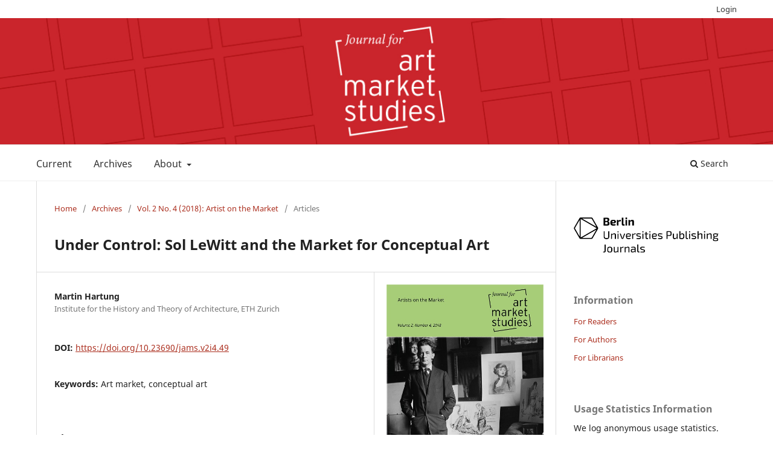

--- FILE ---
content_type: text/html; charset=utf-8
request_url: https://fokum-jams.org/index.php/jams/article/view/49
body_size: 5507
content:
<!DOCTYPE html>
<html lang="en-US" xml:lang="en-US">
<head>
	<meta charset="utf-8">
	<meta name="viewport" content="width=device-width, initial-scale=1.0">
	<title>
		Under Control: Sol LeWitt and the Market for Conceptual Art
							| Journal for Art Market Studies
			</title>

	
<meta name="generator" content="Open Journal Systems 3.3.0.15">
<link rel="schema.DC" href="http://purl.org/dc/elements/1.1/" />
<meta name="DC.Creator.PersonalName" content="Martin Hartung"/>
<meta name="DC.Date.created" scheme="ISO8601" content="2018-12-14"/>
<meta name="DC.Date.dateSubmitted" scheme="ISO8601" content="2018-04-09"/>
<meta name="DC.Date.issued" scheme="ISO8601" content="2018-12-14"/>
<meta name="DC.Date.modified" scheme="ISO8601" content="2018-12-17"/>
<meta name="DC.Description" xml:lang="en" content="In April 1972, one year before his accidental death, Robert Smithson cautioned: “The artist isn’t in control of his value.” He did not seem to speak for Sol LeWitt, who emphasized the transformation of the traditional production conditions of an artwork by promoting the idea in favor of its execution in his Paragraphs on Conceptual Art (1967). Moreover, the artist challenged the sale conditions of artworks through offering certificates and instructions in an art market largely dominated by unique objects. The essay tackles the critical market success of LeWitt’s series of Wall Drawings within a time span of nearly twenty years, between 1968 and 1987, by tracking the myth of conceptual art’s negation of the artwork as commodity within a system adjusting to capitalist modes of production. "/>
<meta name="DC.Format" scheme="IMT" content="application/pdf"/>
<meta name="DC.Format" scheme="IMT" content="text/html"/>
<meta name="DC.Identifier" content="49"/>
<meta name="DC.Identifier.DOI" content="10.23690/jams.v2i4.49"/>
<meta name="DC.Identifier.URI" content="https://fokum-jams.org/index.php/jams/article/view/49"/>
<meta name="DC.Language" scheme="ISO639-1" content="en"/>
<meta name="DC.Rights" content="Copyright (c) 2018 Martin Hartung"/>
<meta name="DC.Rights" content="https://creativecommons.org/licenses/by-nc/4.0"/>
<meta name="DC.Source" content="Journal for Art Market Studies"/>
<meta name="DC.Source.ISSN" content="2511-7602"/>
<meta name="DC.Source.Issue" content="4"/>
<meta name="DC.Source.Volume" content="2"/>
<meta name="DC.Source.URI" content="https://fokum-jams.org/index.php/jams"/>
<meta name="DC.Subject" xml:lang="en" content="Art market"/>
<meta name="DC.Subject" xml:lang="en" content="conceptual art"/>
<meta name="DC.Title" content="Under Control: Sol LeWitt and the Market for Conceptual Art"/>
<meta name="DC.Type" content="Text.Serial.Journal"/>
<meta name="DC.Type.articleType" content="Articles"/>
<meta name="gs_meta_revision" content="1.1"/>
<meta name="citation_journal_title" content="Journal for Art Market Studies"/>
<meta name="citation_journal_abbrev" content="JAMS"/>
<meta name="citation_issn" content="2511-7602"/> 
<meta name="citation_author" content="Martin Hartung"/>
<meta name="citation_author_institution" content="Institute for the History and Theory of Architecture, ETH Zurich"/>
<meta name="citation_title" content="Under Control: Sol LeWitt and the Market for Conceptual Art"/>
<meta name="citation_language" content="en"/>
<meta name="citation_date" content="2018/12/14"/>
<meta name="citation_volume" content="2"/>
<meta name="citation_issue" content="4"/>
<meta name="citation_doi" content="10.23690/jams.v2i4.49"/>
<meta name="citation_abstract_html_url" content="https://fokum-jams.org/index.php/jams/article/view/49"/>
<meta name="citation_keywords" xml:lang="en" content="Art market"/>
<meta name="citation_keywords" xml:lang="en" content="conceptual art"/>
<meta name="citation_pdf_url" content="https://fokum-jams.org/index.php/jams/article/download/49/141"/>
<meta name="citation_fulltext_html_url" content="https://fokum-jams.org/index.php/jams/article/view/49/142"/>
	<link rel="stylesheet" href="https://fokum-jams.org/index.php/jams/$$$call$$$/page/page/css?name=stylesheet" type="text/css" /><link rel="stylesheet" href="https://fokum-jams.org/index.php/jams/$$$call$$$/page/page/css?name=font" type="text/css" /><link rel="stylesheet" href="https://fokum-jams.org/lib/pkp/styles/fontawesome/fontawesome.css?v=3.3.0.15" type="text/css" /><style type="text/css">.pkp_structure_head { background: center / cover no-repeat url("https://fokum-jams.org/public/journals/1/homepageImage_en_US.png");}</style><link rel="stylesheet" href="https://fokum-jams.org/plugins/generic/berlinup/css/berlinup.css?v=3.3.0.15" type="text/css" /><link rel="stylesheet" href="https://fokum-jams.org/plugins/generic/berlinup/css/default.css?v=3.3.0.15" type="text/css" /><link rel="stylesheet" href="https://fokum-jams.org/public/journals/1/styleSheet.css?d=" type="text/css" />
</head>
<body class="pkp_page_article pkp_op_view has_site_logo" dir="ltr">
	<div class="pkp_structure_page">

				<header class="pkp_structure_head" id="headerNavigationContainer" role="banner">
						
 <nav class="cmp_skip_to_content" aria-label="Jump to content links">
	<a href="#pkp_content_main">Skip to main content</a>
	<a href="#siteNav">Skip to main navigation menu</a>
		<a href="#pkp_content_footer">Skip to site footer</a>
</nav>

			<div class="pkp_head_wrapper">

				<div class="pkp_site_name_wrapper">
					<button class="pkp_site_nav_toggle">
						<span>Open Menu</span>
					</button>
										<div class="pkp_site_name">
																			<a href="							https://fokum-jams.org/index.php/jams/index
						" class="is_img">
								<img src="https://fokum-jams.org/public/journals/1/pageHeaderLogoImage_en_US.png" width="301" height="295" alt="logo" />
							</a>
																	</div>
				</div>

				
				<nav class="pkp_site_nav_menu" aria-label="Site Navigation">
					<a id="siteNav"></a>
					<div class="pkp_navigation_primary_row">
						<div class="pkp_navigation_primary_wrapper">
																				<ul id="navigationPrimary" class="pkp_navigation_primary pkp_nav_list">
								<li class="">
				<a href="https://fokum-jams.org/index.php/jams/issue/current">
					Current
				</a>
							</li>
								<li class="">
				<a href="https://fokum-jams.org/index.php/jams/issue/archive">
					Archives
				</a>
							</li>
															<li class="">
				<a href="https://fokum-jams.org/index.php/jams/about">
					About
				</a>
									<ul>
																					<li class="">
									<a href="https://fokum-jams.org/index.php/jams/about">
										About the Journal
									</a>
								</li>
																												<li class="">
									<a href="https://fokum-jams.org/index.php/jams/about/submissions">
										Submissions
									</a>
								</li>
																												<li class="">
									<a href="https://fokum-jams.org/index.php/jams/about/editorialTeam">
										Editorial Team
									</a>
								</li>
																												<li class="">
									<a href="https://fokum-jams.org/index.php/jams/about/privacy">
										Privacy Statement
									</a>
								</li>
																												<li class="">
									<a href="https://fokum-jams.org/index.php/jams/Accessibility">
										Accessibility Statement
									</a>
								</li>
																												<li class="">
									<a href="https://fokum-jams.org/index.php/jams/about/contact">
										Contact
									</a>
								</li>
																		</ul>
							</li>
			</ul>

				

																						<div class="pkp_navigation_search_wrapper">
									<a href="https://fokum-jams.org/index.php/jams/search" class="pkp_search pkp_search_desktop">
										<span class="fa fa-search" aria-hidden="true"></span>
										Search
									</a>
								</div>
													</div>
					</div>
					<div class="pkp_navigation_user_wrapper" id="navigationUserWrapper">
							<ul id="navigationUser" class="pkp_navigation_user pkp_nav_list">
															<li class="profile">
				<a href="https://fokum-jams.org/index.php/jams/login">
					Login
				</a>
							</li>
										</ul>

					</div>
				</nav>
			</div><!-- .pkp_head_wrapper -->
		</header><!-- .pkp_structure_head -->

						<div class="pkp_structure_content has_sidebar">
			<div class="pkp_structure_main" role="main">
				<a id="pkp_content_main"></a>

<div class="page page_article">
			<nav class="cmp_breadcrumbs" role="navigation" aria-label="You are here:">
	<ol>
		<li>
			<a href="https://fokum-jams.org/index.php/jams/index">
				Home
			</a>
			<span class="separator">/</span>
		</li>
		<li>
			<a href="https://fokum-jams.org/index.php/jams/issue/archive">
				Archives
			</a>
			<span class="separator">/</span>
		</li>
					<li>
				<a href="https://fokum-jams.org/index.php/jams/issue/view/8">
					Vol. 2 No. 4 (2018): Artist on the Market
				</a>
				<span class="separator">/</span>
			</li>
				<li class="current" aria-current="page">
			<span aria-current="page">
									Articles
							</span>
		</li>
	</ol>
</nav>
	
		  	 <article class="obj_article_details">

		
	<h1 class="page_title">
		Under Control: Sol LeWitt and the Market for Conceptual Art
	</h1>

	
	<div class="row">
		<div class="main_entry">

							<section class="item authors">
					<h2 class="pkp_screen_reader">Authors</h2>
					<ul class="authors">
											<li>
							<span class="name">
								Martin Hartung
							</span>
															<span class="affiliation">
									Institute for the History and Theory of Architecture, ETH Zurich
																	</span>
																				</li>
										</ul>
				</section>
			
																												<section class="item doi">
						<h2 class="label">
														DOI:
						</h2>
						<span class="value">
							<a href="https://doi.org/10.23690/jams.v2i4.49">
								https://doi.org/10.23690/jams.v2i4.49
							</a>
						</span>
					</section>
							
									<section class="item keywords">
				<h2 class="label">
										Keywords:
				</h2>
				<span class="value">
											Art market, 											conceptual art									</span>
			</section>
			
										<section class="item abstract">
					<h2 class="label">Abstract</h2>
					<p>In April 1972, one year before his accidental death, Robert Smithson cautioned: “The artist isn’t in control of his value.” He did not seem to speak for Sol LeWitt, who emphasized the transformation of the traditional production conditions of an artwork by promoting the idea in favor of its execution in his <em>Paragraphs on Conceptual Art</em> (1967). Moreover, the artist challenged the sale conditions of artworks through offering certificates and instructions in an art market largely dominated by unique objects. The essay tackles the critical market success of LeWitt’s series of <em>Wall Drawings</em> within a time span of nearly twenty years, between 1968 and 1987, by tracking the myth of conceptual art’s negation of the artwork as commodity within a system adjusting to capitalist modes of production. </p>
				</section>
			
			

																																<section class="item author_bios">
					<h2 class="label">
													Author Biography
											</h2>
																		<section class="sub_item">
								<h3 class="label">
																																							Martin Hartung, <span class="affiliation">Institute for the History and Theory of Architecture, ETH Zurich</span>
																	</h3>
								<div class="value">
									Martin Hartung has been a doctoral fellow at the Institute for the History and Theory of Architecture at ETH Zurich since January 2014. His research focuses on the exhibition history of architectural projects in the art market. From January until June 2016, he was a Visting Scholar at Columbia University in New York. He received a Collection Research Grant from the Canadian Centre for Architecture in Montreal in 2014. After completing his studies of art history, anthropology, and theology at Martin-Luther-University in Halle-Wittenberg in 2009, he worked as Assistant Curator at Vitra Design Museum in Weil am Rhein, as Scientific Assistant at ZKM | Center for Art and Media in Karlsruhe, and as Curatorial Assistant at the Department of Media and Performance Art at The Museum of Modern Art, New York. Martin is a member of the Editorial Board for the Art Market Dictionary (AMD) at the publishing house De Gruyter.
								</div>
							</section>
															</section>
			
						
		</div><!-- .main_entry -->

		<div class="entry_details">

										<div class="item cover_image">
					<div class="sub_item">
													<a href="https://fokum-jams.org/index.php/jams/issue/view/8">
								<img src="https://fokum-jams.org/public/journals/1/cover_issue_8_en_US.jpg" alt="">
							</a>
											</div>
				</div>
			
										<div class="item galleys">
					<h2 class="pkp_screen_reader">
						Downloads
					</h2>
					<ul class="value galleys_links">
													<li>
								
	
							

<a class="obj_galley_link pdf" href="https://fokum-jams.org/index.php/jams/article/view/49/141">

		
	PDF

	</a>
							</li>
													<li>
								
	
							

<a class="obj_galley_link file" href="https://fokum-jams.org/index.php/jams/article/view/49/142">

		
	HTML

	</a>
							</li>
											</ul>
				</div>
						
						<div class="item published">
				<section class="sub_item">
					<h2 class="label">
						Published
					</h2>
					<div class="value">
																			<span>2018-12-14</span>
																	</div>
				</section>
							</div>
			
										<div class="item citation">
					<section class="sub_item citation_display">
						<h2 class="label">
							How to Cite
						</h2>
						<div class="value">
							<div id="citationOutput" role="region" aria-live="polite">
								<div class="csl-bib-body">
  <div class="csl-entry">Hartung, M. (2018). Under Control: Sol LeWitt and the Market for Conceptual Art. <i>Journal for Art Market Studies</i>, <i>2</i>(4). https://doi.org/10.23690/jams.v2i4.49</div>
</div>
							</div>
							<div class="citation_formats">
								<button class="cmp_button citation_formats_button" aria-controls="cslCitationFormats" aria-expanded="false" data-csl-dropdown="true">
									More Citation Formats
								</button>
								<div id="cslCitationFormats" class="citation_formats_list" aria-hidden="true">
									<ul class="citation_formats_styles">
																					<li>
												<a
													aria-controls="citationOutput"
													href="https://fokum-jams.org/index.php/jams/citationstylelanguage/get/acm-sig-proceedings?submissionId=49&amp;publicationId=40"
													data-load-citation
													data-json-href="https://fokum-jams.org/index.php/jams/citationstylelanguage/get/acm-sig-proceedings?submissionId=49&amp;publicationId=40&amp;return=json"
												>
													ACM
												</a>
											</li>
																					<li>
												<a
													aria-controls="citationOutput"
													href="https://fokum-jams.org/index.php/jams/citationstylelanguage/get/acs-nano?submissionId=49&amp;publicationId=40"
													data-load-citation
													data-json-href="https://fokum-jams.org/index.php/jams/citationstylelanguage/get/acs-nano?submissionId=49&amp;publicationId=40&amp;return=json"
												>
													ACS
												</a>
											</li>
																					<li>
												<a
													aria-controls="citationOutput"
													href="https://fokum-jams.org/index.php/jams/citationstylelanguage/get/apa?submissionId=49&amp;publicationId=40"
													data-load-citation
													data-json-href="https://fokum-jams.org/index.php/jams/citationstylelanguage/get/apa?submissionId=49&amp;publicationId=40&amp;return=json"
												>
													APA
												</a>
											</li>
																					<li>
												<a
													aria-controls="citationOutput"
													href="https://fokum-jams.org/index.php/jams/citationstylelanguage/get/associacao-brasileira-de-normas-tecnicas?submissionId=49&amp;publicationId=40"
													data-load-citation
													data-json-href="https://fokum-jams.org/index.php/jams/citationstylelanguage/get/associacao-brasileira-de-normas-tecnicas?submissionId=49&amp;publicationId=40&amp;return=json"
												>
													ABNT
												</a>
											</li>
																					<li>
												<a
													aria-controls="citationOutput"
													href="https://fokum-jams.org/index.php/jams/citationstylelanguage/get/chicago-author-date?submissionId=49&amp;publicationId=40"
													data-load-citation
													data-json-href="https://fokum-jams.org/index.php/jams/citationstylelanguage/get/chicago-author-date?submissionId=49&amp;publicationId=40&amp;return=json"
												>
													Chicago
												</a>
											</li>
																					<li>
												<a
													aria-controls="citationOutput"
													href="https://fokum-jams.org/index.php/jams/citationstylelanguage/get/harvard-cite-them-right?submissionId=49&amp;publicationId=40"
													data-load-citation
													data-json-href="https://fokum-jams.org/index.php/jams/citationstylelanguage/get/harvard-cite-them-right?submissionId=49&amp;publicationId=40&amp;return=json"
												>
													Harvard
												</a>
											</li>
																					<li>
												<a
													aria-controls="citationOutput"
													href="https://fokum-jams.org/index.php/jams/citationstylelanguage/get/ieee?submissionId=49&amp;publicationId=40"
													data-load-citation
													data-json-href="https://fokum-jams.org/index.php/jams/citationstylelanguage/get/ieee?submissionId=49&amp;publicationId=40&amp;return=json"
												>
													IEEE
												</a>
											</li>
																					<li>
												<a
													aria-controls="citationOutput"
													href="https://fokum-jams.org/index.php/jams/citationstylelanguage/get/modern-language-association?submissionId=49&amp;publicationId=40"
													data-load-citation
													data-json-href="https://fokum-jams.org/index.php/jams/citationstylelanguage/get/modern-language-association?submissionId=49&amp;publicationId=40&amp;return=json"
												>
													MLA
												</a>
											</li>
																					<li>
												<a
													aria-controls="citationOutput"
													href="https://fokum-jams.org/index.php/jams/citationstylelanguage/get/turabian-fullnote-bibliography?submissionId=49&amp;publicationId=40"
													data-load-citation
													data-json-href="https://fokum-jams.org/index.php/jams/citationstylelanguage/get/turabian-fullnote-bibliography?submissionId=49&amp;publicationId=40&amp;return=json"
												>
													Turabian
												</a>
											</li>
																					<li>
												<a
													aria-controls="citationOutput"
													href="https://fokum-jams.org/index.php/jams/citationstylelanguage/get/vancouver?submissionId=49&amp;publicationId=40"
													data-load-citation
													data-json-href="https://fokum-jams.org/index.php/jams/citationstylelanguage/get/vancouver?submissionId=49&amp;publicationId=40&amp;return=json"
												>
													Vancouver
												</a>
											</li>
																			</ul>
																			<div class="label">
											Download Citation
										</div>
										<ul class="citation_formats_styles">
																							<li>
													<a href="https://fokum-jams.org/index.php/jams/citationstylelanguage/download/ris?submissionId=49&amp;publicationId=40">
														<span class="fa fa-download"></span>
														Endnote/Zotero/Mendeley (RIS)
													</a>
												</li>
																							<li>
													<a href="https://fokum-jams.org/index.php/jams/citationstylelanguage/download/bibtex?submissionId=49&amp;publicationId=40">
														<span class="fa fa-download"></span>
														BibTeX
													</a>
												</li>
																					</ul>
																	</div>
							</div>
						</div>
					</section>
				</div>
			
										<div class="item issue">

											<section class="sub_item">
							<h2 class="label">
								Issue
							</h2>
							<div class="value">
								<a class="title" href="https://fokum-jams.org/index.php/jams/issue/view/8">
									Vol. 2 No. 4 (2018): Artist on the Market
								</a>
							</div>
						</section>
					
											<section class="sub_item">
							<h2 class="label">
								Section
							</h2>
							<div class="value">
								Articles
							</div>
						</section>
					
									</div>
			
															
										<div class="item copyright">
					<h2 class="label">
						License
					</h2>
																										<p>Copyright (c) 2018 Martin Hartung</p>
														<a rel="license" href="https://creativecommons.org/licenses/by-nc/4.0/"><img alt="Creative Commons License" src="//i.creativecommons.org/l/by-nc/4.0/88x31.png" /></a><p>This work is licensed under a <a rel="license" href="https://creativecommons.org/licenses/by-nc/4.0/">Creative Commons Attribution-NonCommercial 4.0 International License</a>.</p>
																Except where otherwise noted, the Journal for Art Market Studies is licensed under the Creative Commons Attribution-Non-commercial 4.0 International license (https://creativecommons.org/licenses/by-nc/4.0/). Articles can be read and shared if attribution is given to the original source (BY) and the use is not for commercial purposes (NC).
				</div>
			
			

		</div><!-- .entry_details -->
	</div><!-- .row -->

</article>

	

</div><!-- .page -->

</div><!-- pkp_structure_main -->

				<div class="pkp_structure_sidebar left" role="complementary"
			aria-label="Sidebar">
			<div class="pkp_block berlinup_brand_sidebar" role="complementary">
    <a href="http://www.berlin-universities-publishing.de">
        <img alt="BerlinUP Logo" src="https://fokum-jams.org/plugins/generic/berlinup/img/BerlinUP_Spartenlogos_RGB_s_journals.png">
    </a>
</div><div class="pkp_block block_information">
	<h2 class="title">Information</h2>
	<div class="content">
		<ul>
							<li>
					<a href="https://fokum-jams.org/index.php/jams/information/readers">
						For Readers
					</a>
				</li>
										<li>
					<a href="https://fokum-jams.org/index.php/jams/information/authors">
						For Authors
					</a>
				</li>
										<li>
					<a href="https://fokum-jams.org/index.php/jams/information/librarians">
						For Librarians
					</a>
				</li>
					</ul>
	</div>
</div>
<div class="pkp_block plugins_generic_usageStats_optout" id="usageStatsOptout">
	<h2 class="title">
		Usage Statistics Information
	</h2>
	<div class="content">
				<p>We log anonymous usage statistics. Please read the <a href="https://fokum-jams.org/index.php/jams/usageStats/privacyInformation">privacy information</a> for details.</p>
	</div>
</div>
<div class="pkp_block block_custom" id="customblock-doaj-seal">
	<h2 class="title pkp_screen_reader">DOAJ Logo</h2>
	<div class="content">
		<p><img src="https://fokum-jams.org/public/site/images/s_meyer_abich/doaj-logo-black-whitespace.jpg" alt="" width="601" height="211"></p>
	</div>
</div>

		</div><!-- pkp_sidebar.left -->
	</div><!-- pkp_structure_content -->

<div class="pkp_structure_footer_wrapper" role="contentinfo">
	<a id="pkp_content_footer"></a>
			<div class="pkp_structure_footer">
							<div class="pkp_footer_content">
					<p>ISSN: 2511-7602</p>
<p>Implementation (web hosting): <br /><span style="font-size: small;"><span style="font-size: 10pt;">Berlin Universities Publishing<br /><a href="https://berlin-universities-publishing.de/" target="_blank" rel="noopener noreferrer">https://berlin-universities-publishing.de/</a><br />Berlin UP Journals<br />journals@berlin-universities-publishing.de</span></span></p>
<p><a href="https://fokum-jams.org/index.php/jams/accessibility">Accessibility Statement</a></p>
<p><a href="https://fokum-jams.org/index.php/jams/about/privacy">Privacy Statement</a></p>
				</div>
			
			<div class="pkp_footer_content beup_footer_logo_wrapper">
				<div class="pkp_brand_footer berlinup_brand_footer" role="complementary">
    <a href="http://www.berlin-universities-publishing.de">
        <img id="beup_logo" alt="BerlinUP Logo" src="https://fokum-jams.org/plugins/generic/berlinup/img/BerlinUP_Logo_kurz_RGB_s_.png">
    </a>
</div>
				<div class="pkp_brand_footer" role="complementary">
					<a href="https://fokum-jams.org/index.php/jams/about/aboutThisPublishingSystem">
						<img alt="More information about the publishing system, Platform and Workflow by OJS/PKP." src="https://fokum-jams.org/templates/images/ojs_brand.png">
					</a>
				</div>
			</div>
		</div>
	</div>
</div><!-- pkp_structure_footer_wrapper -->

</div><!-- pkp_structure_page -->

<script src="https://fokum-jams.org/lib/pkp/lib/vendor/components/jquery/jquery.min.js?v=3.3.0.15" type="text/javascript"></script><script src="https://fokum-jams.org/lib/pkp/lib/vendor/components/jqueryui/jquery-ui.min.js?v=3.3.0.15" type="text/javascript"></script><script src="https://fokum-jams.org/plugins/themes/default/js/lib/popper/popper.js?v=3.3.0.15" type="text/javascript"></script><script src="https://fokum-jams.org/plugins/themes/default/js/lib/bootstrap/util.js?v=3.3.0.15" type="text/javascript"></script><script src="https://fokum-jams.org/plugins/themes/default/js/lib/bootstrap/dropdown.js?v=3.3.0.15" type="text/javascript"></script><script src="https://fokum-jams.org/plugins/themes/default/js/main.js?v=3.3.0.15" type="text/javascript"></script><script src="https://fokum-jams.org/plugins/generic/citationStyleLanguage/js/articleCitation.js?v=3.3.0.15" type="text/javascript"></script>


</body>

</html>

--- FILE ---
content_type: text/css
request_url: https://fokum-jams.org/plugins/generic/berlinup/css/berlinup.css?v=3.3.0.15
body_size: 412
content:
.pkp_structure_footer {
    display: flex;
    align-items: center;
    justify-content: space-between;
}



div.pkp_structure_footer div.pkp_brand_footer.berlinup_brand_footer {
    flex: 0 0 8.33333%;
}

.pkp_brand_footer > a {
    min-width: 120px;
}

.pkp_brand_footer > a > img {
    width: 70%;
    margin: auto;
    display: block;
}

.berlinup_brand_navbar_logo > a > img {
    max-height: 65px;
}

#beup_logo {
    width: 100%;
}

.navbar-logo {
    margin: 0px;
}

#logo_spacing {
    min-width: 10%;
}

.footer-logos {
    margin-top: 20px;
}

/* .pkp_site_name {
    display: flex;
    justify-content:space-around;
} */

.is_img img {
    max-height: 70px;
  /* transform: rotate(-90deg) translate(-120px);
  transform-origin: top left; */
}

@media (max-width: 992px) {
    .beup_footer_logo_wrapper {
        display: flex;
    }

    .pkp_structure_footer {
        justify-content: center;
        flex-wrap: wrap;
    }
}

--- FILE ---
content_type: text/css
request_url: https://fokum-jams.org/public/journals/1/styleSheet.css?d=
body_size: 686
content:


/* Überschrift Journal description*/
.homepage_about h2:nth-child(2) {
	display:none;
}


/* header */

#headerNavigationContainer {
	height: 120px;
}

@media only screen and (min-width: 992px) {

#headerNavigationContainer {
	height: 210px;
	margin-top: 30px;
}

.cmp_skip_to_content {
	height: 270px;
	border-bottom: 1px solid #eee;
	
}

.pkp_structure_content {
	margin-top: 60px;
}

.pkp_head_wrapper {
	padding-top: 20px !important;
}


.pkp_site_nav_menu {
	margin-top: -90px;
}

#navigationUser {
	margin-top:-300px;
}

}


   .pkp_site_name .is_img img {
       display:none !important;
   } 

/*
@media only screen and (min-width: 480px) {

}*/




/* schrift */

a {
	color: #ac3020;
}

a:hover, a:focus {
	color: #d72831;
}



/* Menus */
#navigationPrimary a {
	color: #333;
	font-size: 16px;
}

#navigationPrimary li a:focus {
	background-color: white;
	color: #333;
}

#navigationPrimary .dropdown-menu {
	padding-left: 0px;
}

#navigationPrimary .dropdown-menu li a:hover {
	border-left-color: #ac3020;
}

#navigationUser a {
	color: #333;
}

#navigationUser li a:focus {
	background-color: white;
	color: #333;
}

#navigationUser .dropdown-menu li a:hover {
	border-left-color: #ac3020;
}


/* galley links */

.galleys_links a.obj_galley_link {
	color: #ac3020;
	border: 1px solid #ac3020;
}

.galleys_links .obj_galley_link:hover {
	background-color: #ac3020;
	color: white;
}

.galleys_links li {
	padding-top: 10px;
} 


/* Read more */
.read_more  {
	color: #ac3020 !important;
}
.read_more:after {
	color: #ac3020;
}
.read_more:hover {
	color: #d72831 !important;
}

/* Footer */

/*.pkp_brand_footer {
   margin-top:-130px;
}*/

/* DOAJ Seal*/

#customblock-doaj-seal img {
	width: 100px !important;
	padding-top:20px;
}
